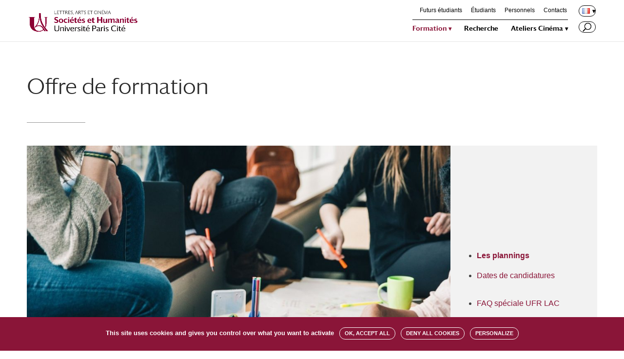

--- FILE ---
content_type: text/html; charset=UTF-8
request_url: https://u-paris.fr/lac/formation/
body_size: 15558
content:
<!DOCTYPE html>
<html lang="fr-FR">
<head>
	<meta charset="UTF-8" />
<meta http-equiv="X-UA-Compatible" content="IE=edge">
	<link rel="pingback" href="https://u-paris.fr/lac/xmlrpc.php" />

	<script type="text/javascript">
		document.documentElement.className = 'js';
	</script>

	<script>var et_site_url='https://u-paris.fr/lac';var et_post_id='149';function et_core_page_resource_fallback(a,b){"undefined"===typeof b&&(b=a.sheet.cssRules&&0===a.sheet.cssRules.length);b&&(a.onerror=null,a.onload=null,a.href?a.href=et_site_url+"/?et_core_page_resource="+a.id+et_post_id:a.src&&(a.src=et_site_url+"/?et_core_page_resource="+a.id+et_post_id))}
</script><title>Offre de formation | Lettres, arts et cinéma - UFR LAC</title>
<link rel="alternate" type="application/rss+xml" title="Lettres, arts et cinéma - UFR LAC &raquo; Flux" href="https://u-paris.fr/lac/feed/" />
<link rel="alternate" type="application/rss+xml" title="Lettres, arts et cinéma - UFR LAC &raquo; Flux des commentaires" href="https://u-paris.fr/lac/comments/feed/" />
		<script type="text/javascript">
			window._wpemojiSettings = {"baseUrl":"https:\/\/s.w.org\/images\/core\/emoji\/12.0.0-1\/72x72\/","ext":".png","svgUrl":"https:\/\/s.w.org\/images\/core\/emoji\/12.0.0-1\/svg\/","svgExt":".svg","source":{"concatemoji":"https:\/\/u-paris.fr\/lac\/wp-includes\/js\/wp-emoji-release.min.js?ver=5.2.23"}};
			!function(e,a,t){var n,r,o,i=a.createElement("canvas"),p=i.getContext&&i.getContext("2d");function s(e,t){var a=String.fromCharCode;p.clearRect(0,0,i.width,i.height),p.fillText(a.apply(this,e),0,0);e=i.toDataURL();return p.clearRect(0,0,i.width,i.height),p.fillText(a.apply(this,t),0,0),e===i.toDataURL()}function c(e){var t=a.createElement("script");t.src=e,t.defer=t.type="text/javascript",a.getElementsByTagName("head")[0].appendChild(t)}for(o=Array("flag","emoji"),t.supports={everything:!0,everythingExceptFlag:!0},r=0;r<o.length;r++)t.supports[o[r]]=function(e){if(!p||!p.fillText)return!1;switch(p.textBaseline="top",p.font="600 32px Arial",e){case"flag":return s([55356,56826,55356,56819],[55356,56826,8203,55356,56819])?!1:!s([55356,57332,56128,56423,56128,56418,56128,56421,56128,56430,56128,56423,56128,56447],[55356,57332,8203,56128,56423,8203,56128,56418,8203,56128,56421,8203,56128,56430,8203,56128,56423,8203,56128,56447]);case"emoji":return!s([55357,56424,55356,57342,8205,55358,56605,8205,55357,56424,55356,57340],[55357,56424,55356,57342,8203,55358,56605,8203,55357,56424,55356,57340])}return!1}(o[r]),t.supports.everything=t.supports.everything&&t.supports[o[r]],"flag"!==o[r]&&(t.supports.everythingExceptFlag=t.supports.everythingExceptFlag&&t.supports[o[r]]);t.supports.everythingExceptFlag=t.supports.everythingExceptFlag&&!t.supports.flag,t.DOMReady=!1,t.readyCallback=function(){t.DOMReady=!0},t.supports.everything||(n=function(){t.readyCallback()},a.addEventListener?(a.addEventListener("DOMContentLoaded",n,!1),e.addEventListener("load",n,!1)):(e.attachEvent("onload",n),a.attachEvent("onreadystatechange",function(){"complete"===a.readyState&&t.readyCallback()})),(n=t.source||{}).concatemoji?c(n.concatemoji):n.wpemoji&&n.twemoji&&(c(n.twemoji),c(n.wpemoji)))}(window,document,window._wpemojiSettings);
		</script>
		<meta content="LAC Divi Child v.1.0.0" name="generator"/><style type="text/css">
img.wp-smiley,
img.emoji {
	display: inline !important;
	border: none !important;
	box-shadow: none !important;
	height: 1em !important;
	width: 1em !important;
	margin: 0 .07em !important;
	vertical-align: -0.1em !important;
	background: none !important;
	padding: 0 !important;
}
</style>
	<link rel='stylesheet' id='ai1ec_style-css'  href='//u-paris.fr/lac/wp-content/plugins/all-in-one-event-calendar/cache/15519c7a_ai1ec_parsed_css.css?ver=2.5.44' type='text/css' media='all' />
<link rel='stylesheet' id='wp-block-library-css'  href='https://u-paris.fr/lac/wp-includes/css/dist/block-library/style.min.css?ver=5.2.23' type='text/css' media='all' />
<link rel='stylesheet' id='divi-style-css'  href='https://u-paris.fr/lac/wp-content/themes/Divi/style.css?ver=5.2.23' type='text/css' media='all' />
<link rel='stylesheet' id='lac-divi-child-style-css'  href='https://u-paris.fr/lac/wp-content/themes/lac-divi-child/style.css?ver=1.0.0' type='text/css' media='all' />
<link rel='stylesheet' id='font-darby-css'  href='https://u-paris.fr/lac/wp-content/themes/lac-divi-child/font/darby/1812-XWBAJH.css?ver=5.2.23' type='text/css' media='all' />
<link rel='stylesheet' id='smart-slider-3-styles-css'  href='https://u-paris.fr/lac/wp-content/plugins/nextend-smart-slider3-pro/includes/integrations/Divi/styles/style.min.css?ver=1.0.0' type='text/css' media='all' />
<link rel='stylesheet' id='dashicons-css'  href='https://u-paris.fr/lac/wp-includes/css/dashicons.min.css?ver=5.2.23' type='text/css' media='all' />
<!--n2css--><script type='text/javascript' src='https://u-paris.fr/lac/wp-includes/js/jquery/jquery.js?ver=1.12.4-wp'></script>
<script type='text/javascript' src='https://u-paris.fr/lac/wp-includes/js/jquery/jquery-migrate.min.js?ver=1.4.1'></script>
<link rel='https://api.w.org/' href='https://u-paris.fr/lac/wp-json/' />
<link rel="EditURI" type="application/rsd+xml" title="RSD" href="https://u-paris.fr/lac/xmlrpc.php?rsd" />
<link rel="wlwmanifest" type="application/wlwmanifest+xml" href="https://u-paris.fr/lac/wp-includes/wlwmanifest.xml" /> 
<meta name="generator" content="WordPress 5.2.23" />
<link rel="canonical" href="https://u-paris.fr/lac/formation/" />
<link rel='shortlink' href='https://u-paris.fr/lac/?p=149' />
<link rel="alternate" type="application/json+oembed" href="https://u-paris.fr/lac/wp-json/oembed/1.0/embed?url=https%3A%2F%2Fu-paris.fr%2Flac%2Fformation%2F" />
<link rel="alternate" type="text/xml+oembed" href="https://u-paris.fr/lac/wp-json/oembed/1.0/embed?url=https%3A%2F%2Fu-paris.fr%2Flac%2Fformation%2F&#038;format=xml" />
<link rel="alternate" href="https://u-paris.fr/lac/formation/" hreflang="fr" />
<link rel="alternate" href="https://u-paris.fr/lac/en/education/" hreflang="en" />
<meta name="viewport" content="width=device-width, initial-scale=1.0, maximum-scale=1.0, user-scalable=0" /><!--<link rel="stylesheet" type="text/css" href="font/darby/1812-XWBAJH.css">-->
<script type="text/javascript">
jQuery(function($){
	// cacher langue quand francais seul
 	if($('.menu-item-503').children('.sub-menu').length == 0) {
        $('.menu-item-503').css('visibility', 'hidden');
    }
});
</script>
<script>
jQuery(function($){
    var maxL = 267;  
    $('#page_type_blog article p').each(function (i, div) {
        
        var text = $(div).text();
        if(text.length > maxL) {
            
            var coupure = text.substr(0, maxL)
            var espace = coupure.lastIndexOf(" ")
			var extrait = coupure.substr(0, espace)

            $(div).html(extrait).append('...')
                
        }     
    });                
})
</script>
<script>
jQuery(function($){
	// partage
	$('.et-boc').prepend($('.sharedaddy'));
	$( 'li.share-print' ).after( "| <li class='partage'>PARTAGER</li><br>" );
	$( '.partage' ).click(function() {
		$('.share-facebook').toggleClass('visible');
		$('.share-twitter').toggleClass('visible');
		$('.share-linkedin').toggleClass('visible');
		$('.share-jetpack-whatsapp').toggleClass('visible');
	});
	
	// mots clés
	if(!$('.et_pb_post .et_post_meta_wrapper p.post-meta a').length){ $('.et_pb_post .et_post_meta_wrapper p.post-meta').css('display', 'none'); }
});
	
</script>
<script type="text/javascript" src="https://u-paris.fr/tarteaucitron/tarteaucitron.js"></script>

<script type="text/javascript">
        tarteaucitron.init({
    	  "privacyUrl": "", /* Privacy policy url */

    	  "hashtag": "#tarteaucitronlac", /* Open the panel with this hashtag */
    	  "cookieName": "tarteaucitronlac", /* Cookie name */
    
    	  "orientation": "bottom", /* Banner position (top - bottom) */
                           
    	  "showAlertSmall": false, /* Show the small banner on bottom right */
    	  "cookieslist": false, /* Show the cookie list */
                           
          "showIcon": false, /* Show cookie icon to manage cookies */
          "iconPosition": "BottomRight", /* BottomRight, BottomLeft, TopRight and TopLeft */

    	  "adblocker": false, /* Show a Warning if an adblocker is detected */
                           
          "DenyAllCta" : true, /* Show the deny all button */
          "AcceptAllCta" : true, /* Show the accept all button when highPrivacy on */
          "highPrivacy": true, /* HIGHLY RECOMMANDED Disable auto consent */
                           
    	  "handleBrowserDNTRequest": false, /* If Do Not Track == 1, disallow all */

    	  "removeCredit": true, /* Remove credit link */
    	  "moreInfoLink": true, /* Show more info link */

          "useExternalCss": false, /* If false, the tarteaucitron.css file will be loaded */
          "useExternalJs": false, /* If false, the tarteaucitron.js file will be loaded */

    	  //"cookieDomain": ".my-multisite-domaine.fr", /* Shared cookie for multisite */
          "readmoreLink": "", /* Change the default readmore link */
          "mandatory": true, /* Show a message about mandatory cookies */
        });
        </script>


<script type="text/javascript">
        tarteaucitron.user.matomoId = 79;
        tarteaucitron.user.matomoHost = '//livestat.u-paris.fr/';
        (tarteaucitron.job = tarteaucitron.job || []).push('matomohightrack');
        </script>

<!-- couleurs bulles filtres pods -->
<script>
function GetUrlParameter(sParam) {
    var sPageURL = window.location.search.substring(1);
    var sURLVariables = sPageURL.split('&');
    for (var i = 0; i < sURLVariables.length; i++) {
        var sParameterName = sURLVariables[i].split('=');
        if (sParameterName[0] == sParam) {
            return sParameterName[1];
        }
    }
}
var id_filtre = GetUrlParameter('fl');
jQuery(function($){
if(id_filtre) {
    var filtre = 'a.pod_filtre[href="?fl=' + id_filtre + '"]';
    $(filtre).addClass("selected");
}
});
</script>
<link rel="icon" href="https://u-paris.fr/lac/wp-content/uploads/sites/5/2020/02/Universite_Paris_Favicon.png" sizes="32x32" />
<link rel="icon" href="https://u-paris.fr/lac/wp-content/uploads/sites/5/2020/02/Universite_Paris_Favicon.png" sizes="192x192" />
<link rel="apple-touch-icon-precomposed" href="https://u-paris.fr/lac/wp-content/uploads/sites/5/2020/02/Universite_Paris_Favicon.png" />
<meta name="msapplication-TileImage" content="https://u-paris.fr/lac/wp-content/uploads/sites/5/2020/02/Universite_Paris_Favicon.png" />
<link rel="stylesheet" id="et-core-unified-cached-inline-styles" href="https://u-paris.fr/lac/wp-content/cache/et/1/5/149/et-core-unified-17658735161432.min.css" onerror="et_core_page_resource_fallback(this, true)" onload="et_core_page_resource_fallback(this)" /></head>
<body class="page-template-default page page-id-149 page-parent et_button_icon_visible et_pb_button_helper_class et_fixed_nav et_show_nav et_cover_background et_secondary_nav_enabled et_secondary_nav_only_menu et_pb_gutter osx et_pb_gutters2 et_primary_nav_dropdown_animation_fade et_secondary_nav_dropdown_animation_fade et_pb_footer_columns2 et_header_style_left et_pb_pagebuilder_layout et_right_sidebar et_divi_theme et-db et_minified_js et_minified_css">
	<div id="page-container">

					<div id="top-header">
			<div class="container clearfix">

			
				<div id="et-secondary-menu">
				<ul id="et-secondary-nav" class="menu"><li class="menu-item menu-item-type-post_type menu-item-object-page menu-item-162"><a href="https://u-paris.fr/lac/futurs-etudiants/">Futurs étudiants</a></li>
<li class="menu-item menu-item-type-post_type menu-item-object-page menu-item-161"><a href="https://u-paris.fr/lac/etudiants-lac/">Étudiants</a></li>
<li class="menu-item menu-item-type-post_type menu-item-object-page menu-item-160"><a href="https://u-paris.fr/lac/personnels/">Personnels</a></li>
<li class="menu-item menu-item-type-post_type menu-item-object-page menu-item-159"><a href="https://u-paris.fr/lac/contacts/">Contacts</a></li>
<li class="pll-parent-menu-item menu-item menu-item-type-custom menu-item-object-custom menu-item-has-children menu-item-22932"><a href="#pll_switcher"><img src="[data-uri]" title="Français" alt="Français" width="16" height="11" /></a>
<ul class="sub-menu">
	<li class="lang-item lang-item-70 lang-item-en menu-item menu-item-type-custom menu-item-object-custom menu-item-22932-en"><a href="https://u-paris.fr/lac/en/education/" hreflang="en-GB" lang="en-GB"><img src="[data-uri]" title="English" alt="English" width="16" height="11" /></a></li>
</ul>
</li>
</ul>				</div> <!-- #et-secondary-menu -->

			</div> <!-- .container -->
		</div> <!-- #top-header -->
		
	
			<header id="main-header" data-height-onload="60">
			<div class="container clearfix et_menu_container">
							<div class="logo_container">
					<span class="logo_helper"></span>
					<a href="https://u-paris.fr/lac/">
						<img src="https://u-paris.fr/lac/wp-content/uploads/sites/5/2022/03/UniversiteParisCite_Lettres-arts-et-cinema.jpg" alt="Lettres, arts et cinéma - UFR LAC" id="logo" data-height-percentage="54" />
					</a>
				</div>
							<div id="et-top-navigation" data-height="60" data-fixed-height="60">
											<nav id="top-menu-nav">
						<ul id="top-menu" class="nav"><li id="menu-item-25822" class="menu-item menu-item-type-custom menu-item-object-custom current-menu-ancestor current-menu-parent menu-item-has-children menu-item-25822"><a href="#">Formation</a>
<ul class="sub-menu">
	<li id="menu-item-158" class="menu-item menu-item-type-post_type menu-item-object-page current-menu-item page_item page-item-149 current_page_item menu-item-158"><a href="https://u-paris.fr/lac/formation/" aria-current="page">Offre de formation</a></li>
	<li id="menu-item-25823" class="menu-item menu-item-type-post_type menu-item-object-page menu-item-25823"><a href="https://u-paris.fr/lac/candidater-sinscrire-a-lufr-lac/">Candidature et inscription</a></li>
	<li id="menu-item-25824" class="menu-item menu-item-type-post_type menu-item-object-page menu-item-25824"><a href="https://u-paris.fr/lac/plannings-ufr-lac/">Plannings</a></li>
	<li id="menu-item-25825" class="menu-item menu-item-type-post_type menu-item-object-page menu-item-25825"><a href="https://u-paris.fr/lac/stages-ufr-lac/">Stages</a></li>
	<li id="menu-item-25826" class="menu-item menu-item-type-custom menu-item-object-custom menu-item-25826"><a href="https://u-paris.fr/lac/category/actualite-etudiante/">Infos étudiantes</a></li>
</ul>
</li>
<li id="menu-item-157" class="menu-item menu-item-type-post_type menu-item-object-page menu-item-157"><a href="https://u-paris.fr/lac/recherche/">Recherche</a></li>
<li id="menu-item-156" class="menu-item menu-item-type-post_type menu-item-object-page menu-item-has-children menu-item-156"><a href="https://u-paris.fr/lac/ateliers-cinema/">Ateliers Cinéma</a>
<ul class="sub-menu">
	<li id="menu-item-192" class="menu-item menu-item-type-post_type menu-item-object-page menu-item-192"><a href="https://u-paris.fr/lac/les-ateliers/">Les ateliers</a></li>
	<li id="menu-item-191" class="menu-item menu-item-type-post_type menu-item-object-page menu-item-191"><a href="https://u-paris.fr/lac/inscriptions-et-organisation/">Inscriptions et organisation</a></li>
	<li id="menu-item-190" class="menu-item menu-item-type-post_type menu-item-object-page menu-item-190"><a href="https://u-paris.fr/lac/les-films/">Les films</a></li>
	<li id="menu-item-189" class="menu-item menu-item-type-post_type menu-item-object-page menu-item-189"><a href="https://u-paris.fr/lac/les-intervenants/">Les intervenants</a></li>
	<li id="menu-item-188" class="menu-item menu-item-type-post_type menu-item-object-page menu-item-188"><a href="https://u-paris.fr/lac/lequipe-pedagogique/">L&rsquo;équipe pédagogique</a></li>
</ul>
</li>
</ul>						</nav>
					
					
					
										<div id="et_top_search">
						<span id="et_search_icon"></span>
					</div>
					
					<div id="et_mobile_nav_menu">
				<div class="mobile_nav closed">
					<span class="select_page">Sélectionner une page</span>
					<span class="mobile_menu_bar mobile_menu_bar_toggle"></span>
				</div>
			</div>				</div> <!-- #et-top-navigation -->
			</div> <!-- .container -->
			<div class="et_search_outer">
				<div class="container et_search_form_container">
					<form role="search" method="get" class="et-search-form" action="https://u-paris.fr/lac/">
					<input type="search" class="et-search-field" placeholder="Rechercher &hellip;" value="" name="s" title="Rechercher:" />					</form>
					<span class="et_close_search_field"></span>
				</div>
			</div>
		</header> <!-- #main-header -->
			<div id="et-main-area">
	
<div id="main-content">


			
				<article id="post-149" class="post-149 page type-page status-publish hentry">

				
					<div class="entry-content">
					<div id="et-boc" class="et-boc">
			
			<div class="et_builder_inner_content et_pb_gutters3">
				<div class="et_pb_section et_pb_section_0 et_section_regular">
				
				
				
				
					<div class="et_pb_row et_pb_row_0">
				<div class="et_pb_column et_pb_column_4_4 et_pb_column_0    et_pb_css_mix_blend_mode_passthrough et-last-child">
				
				
				<div class="et_pb_module et_pb_post_title et_pb_post_title_0 et_pb_bg_layout_light  et_pb_text_align_left"  >
				
				
				
				<div class="et_pb_title_container">
					<h1 class="entry-title">Offre de formation</h1>
				</div>
				
			</div>
			</div> <!-- .et_pb_column -->
				
				
			</div> <!-- .et_pb_row --><div id="image-page-type" class="et_pb_row et_pb_row_1">
				<div class="et_pb_column et_pb_column_3_4 et_pb_column_1    et_pb_css_mix_blend_mode_passthrough">
				
				
				<div id="image-page" class="et_pb_module et_pb_image et_pb_image_0 et_always_center_on_mobile">
				
				
				<span class="et_pb_image_wrap "><img src="https://u-paris.fr/lac/wp-content/uploads/sites/5/2020/01/formations-pop-1024x576.jpg" alt="" /></span>
			</div>
			</div> <!-- .et_pb_column --><div class="et_pb_column et_pb_column_1_4 et_pb_column_2    et_pb_css_mix_blend_mode_passthrough">
				
				
				<div class="et_pb_module et_pb_text et_pb_text_0 et_pb_bg_layout_light  et_pb_text_align_left">
				
				
				<div class="et_pb_text_inner">
					<ul>
<li><strong><a href="https://u-paris.fr/lac/plannings-ufr-lac/">Les plannings</a></strong></li>
<li><a href="https://u-paris.fr/lac/dates-de-candidatures-2021-22/">Dates de candidatures</a></li>
</ul>
<ul>
<li><a href="https://u-paris.fr/lac/faq-ufr-lac/">FAQ spéciale UFR LAC</a></li>
</ul>
<p>&nbsp;</p>
<ul>
<li><a href="https://u-paris.fr/lac/contacts-scolarite-ufr-lac/">Contacts Scolarité</a></li>
</ul>
				</div>
			</div> <!-- .et_pb_text -->
			</div> <!-- .et_pb_column -->
				
				
			</div> <!-- .et_pb_row --><div class="et_pb_row et_pb_row_2">
				<div class="et_pb_column et_pb_column_4_4 et_pb_column_3    et_pb_css_mix_blend_mode_passthrough et-last-child">
				
				
				<div id="legende" class="et_pb_module et_pb_text et_pb_text_1 et_pb_bg_layout_light  et_pb_text_align_left">
				
				
				<div class="et_pb_text_inner">
					<div class="page" title="Page 1">
<div class="layoutArea">
<div class="column">
<p>© Tous droits réservés</p>
</div>
</div>
</div>
				</div>
			</div> <!-- .et_pb_text --><div class="et_pb_module et_pb_text et_pb_text_2 et_pb_bg_layout_light  et_pb_text_align_left">
				
				
				<div class="et_pb_text_inner">
					<p>Étudier à l’UFR Lettres Arts et Cinéma « LAC », c’est pouvoir choisir entre de multiples parcours de formation, préparant efficacement à la réussite tant professionnelle qu’universitaire.</p>
				</div>
			</div> <!-- .et_pb_text -->
			</div> <!-- .et_pb_column -->
				
				
			</div> <!-- .et_pb_row --><div class="et_pb_row et_pb_row_3">
				<div class="et_pb_column et_pb_column_3_4 et_pb_column_4    et_pb_css_mix_blend_mode_passthrough">
				
				
				<div class="et_pb_module et_pb_toggle et_pb_toggle_0 et_pb_toggle_item  et_pb_toggle_close">
				
				
				<h5 class="et_pb_toggle_title">Licence Cinéma</h5>
				<div class="et_pb_toggle_content clearfix">
					<h3 class="niveau3"><a href="https://odf.u-paris.fr/fr/offre-de-formation/licence-XA/arts-lettres-langues-ALL/arts-du-spectacle-K2VOB63S.html">Licence Arts du spectacle (Cinéma)</a></h3>
<p><a href="https://odf.u-paris.fr/fr/offre-de-formation/licence-XA/arts-lettres-langues-ALL/arts-du-spectacle-K2VOB63S/licence-arts-du-spectacle-parcours-cinema-IGXS1QI7.html">Parcours Cinéma</a></p>
				</div> <!-- .et_pb_toggle_content -->
			</div> <!-- .et_pb_toggle --><div class="et_pb_module et_pb_toggle et_pb_toggle_1 et_pb_toggle_item  et_pb_toggle_close">
				
				
				<h5 class="et_pb_toggle_title">Licence Lettres</h5>
				<div class="et_pb_toggle_content clearfix">
					<h3 class="niveau3"><a href="https://odf.u-paris.fr/fr/offre-de-formation/licence-XA/arts-lettres-langues-ALL/lettres-K2VO0PB1.html">Licence Lettres</a></h3>
<p><a href="https://odf.u-paris.fr/fr/offre-de-formation/licence-XA/arts-lettres-langues-ALL/lettres-K2VO0PB1/licence-lettres-parcours-lettres-et-humanites-JRHSG8MU.html">&#8212; Parcours Lettres et Humanités</a></p>
<p><a href="https://odf.u-paris.fr/fr/offre-de-formation/licence-XA/arts-lettres-langues-ALL/lettres-K2VO0PB1/licence-lettres-parcours-lettres-et-arts-JRHSI8B2.html">&#8212; Parcours Lettres et Arts </a></p>
<p><a href="https://u-paris.fr/lac/licence-lettres-edition-et-metiers-de-l-ecrit/">&#8212; Parcours Lettres, Édition et Métiers de l’écrit</a> &#8211; <em> (Ouverture en 2025-2026)</em></p>
<p><a href="https://odf.u-paris.fr/fr/offre-de-formation/licence-bidisciplinaire-LB/arts-lettres-langues-ALL/licence-bidisciplinaire-lettres-histoire-JRHSE91G.html">&#8212; Licence bidisciplinaire Lettres/Histoire</a></p>
				</div> <!-- .et_pb_toggle_content -->
			</div> <!-- .et_pb_toggle --><div class="et_pb_module et_pb_toggle et_pb_toggle_2 et_pb_toggle_item  et_pb_toggle_close">
				
				
				<h5 class="et_pb_toggle_title">Master Cinéma</h5>
				<div class="et_pb_toggle_content clearfix">
					<h3><a href="https://odf.u-paris.fr/fr/offre-de-formation/master-XB/arts-lettres-langues-ALL/cinema-et-audiovisuel-K2VO7AVS.html">Master Cinéma et Audiovisuel</a></h3>
<p><a href="https://odf.u-paris.fr/fr/offre-de-formation/master-lmd-XB/arts-lettres-langues-ALL/cinema-et-audiovisuel-K2VO7AVS/master-cinema-et-audiovisuel-parcours-etudes-cinematographiques-JRQIZ90T.html">&#8212; Parcours Etudes cinématographiques :</a></p>
<ul>
<li>Itinéraire <a href="https://u-paris.fr/lac/itineraire-general-m1-et-m2/">« général »</a></li>
<li>Itinéraire <a href="https://u-paris.fr/lac/atelier-master-itineraire-scenario/">« scénario » </a><em>&#8211; (Ouverture en 2025-2026)</em></li>
<li>Itinéraire «<a class="simple" href="https://u-paris.fr/lac/itineraire-archi-vives/" target="_blank" rel="noopener noreferrer"> Archi vives</a> »</li>
</ul>
<p><a href="https://odf.u-paris.fr/fr/offre-de-formation/master-XB/arts-lettres-langues-ALL/cinema-et-audiovisuel-K2VO7AVS/master-cinema-et-audiovisuel-parcours-le-documentaire-ecritures-du-monde-contemporain-demc-JRQJ62N2.html">&#8212; Parcours Le documentaire (M2) : Ecritures du Monde Contemporain (DEMC)</a><br /><a href="http://www.masterdemc.fr/">Site web de la formation</a><br /><a href="https://u-paris.fr/lac/une-nouvelle-option-production-documentaire-en-alternance/">&gt; Une nouvelle option « <strong>production documentaire en alternance</strong> »</a> <em>(Ouverture en 2025-2026)</em></p>
<p><a href="https://odf.u-paris.fr/fr/offre-de-formation/master-lmd-XB/arts-lettres-langues-ALL/cinema-et-audiovisuel-K2VO7AVS/master-cinema-et-audiovisuel-parcours-audiovisuel-journalisme-et-communication-scientifiques-JRQIRRWS.html">&#8212; Parcours Audiovisuel, journalisme et communication scientifiques (M2 en alternance)</a><br /><a href="https://sciences-medias.fr/blogs/master/">Site web de la formation</a></p>
<p>&#8212; Double Master <a href="https://u-paris.fr/lac/master-cinema-et-audiovisuel-parcours-film-studies-cinema-anglais/">Cinéma / Anglais « Film studies »</a></p>
				</div> <!-- .et_pb_toggle_content -->
			</div> <!-- .et_pb_toggle --><div class="et_pb_module et_pb_toggle et_pb_toggle_3 et_pb_toggle_item  et_pb_toggle_close">
				
				
				<h5 class="et_pb_toggle_title">Master Lettres</h5>
				<div class="et_pb_toggle_content clearfix">
					<h3><a href="https://odf.u-paris.fr/fr/offre-de-formation/master-XB/arts-lettres-langues-ALL/lettres-et-humanites-K2VO886P.html">Master Lettres et Humanités</a></h3>
<p><a href="https://odf.u-paris.fr/fr/offre-de-formation/master-XB/arts-lettres-langues-ALL/lettres-et-humanites-K2VO886P/master-lettres-et-humanites-parcours-litterature-histoire-et-societe-JRRZ30UR.html">&#8212; Parcours Littérature, Histoire et Société</a></p>
<p><a href="https://odf.u-paris.fr/fr/offre-de-formation/master-XB/arts-lettres-langues-ALL/lettres-et-humanites-K2VO886P/master-lettres-et-humanites-parcours-lettres-et-arts-M4CM0S4W.html">&#8212; Parcours Lettres et arts</a> <em>&#8211; (Ouverture en 2025-2026)</em></p>
<p><a href="https://odf.u-paris.fr/fr/offre-de-formation/master-XB/arts-lettres-langues-ALL/lettres-et-humanites-K2VO886P/master-lettres-et-humanites-parcours-litteratures-comparees-JRRYSLGZ.html">&#8212; Parcours Littératures comparées</a></p>
<p><a href="https://u-paris.fr/lac/formation/master-professionnels-de-lecrit/">&#8212; Parcours Professions de l&rsquo;écrit (en Alternance)</a></p>
				</div> <!-- .et_pb_toggle_content -->
			</div> <!-- .et_pb_toggle --><div class="et_pb_module et_pb_toggle et_pb_toggle_4 et_pb_toggle_item  et_pb_toggle_close">
				
				
				<h5 class="et_pb_toggle_title">Master MEEF</h5>
				<div class="et_pb_toggle_content clearfix">
					<h3>Master Métiers enseignement, éducation et formation (MEEF 2nd degré)</h3>
<p><a href="https://u-paris.fr/lac/quest-ce-que-le-master-meef-second-degre-parcours-lettres-modernes/">MEEF Parcours Lettres Modernes</a></p>
				</div> <!-- .et_pb_toggle_content -->
			</div> <!-- .et_pb_toggle --><div class="et_pb_module et_pb_toggle et_pb_toggle_5 et_pb_toggle_item  et_pb_toggle_close">
				
				
				<h5 class="et_pb_toggle_title">Agreg</h5>
				<div class="et_pb_toggle_content clearfix">
					<h3>Préparation agrégation</h3>
<p><a href="https://odf.u-paris.fr/fr/offre-de-formation/preparation-agregation-EZ/arts-lettres-langues-ALL/preparation-a-l-agregation-de-lettres-modernes-AGLAGRG_114.html?search-keywords=agreg"><span class="content-title summary">Préparation à l&rsquo;agrégation de lettres modernes</span></a></p>
				</div> <!-- .et_pb_toggle_content -->
			</div> <!-- .et_pb_toggle --><div class="et_pb_module et_pb_toggle et_pb_toggle_6 et_pb_toggle_item  et_pb_toggle_close">
				
				
				<h5 class="et_pb_toggle_title">Doctorat</h5>
				<div class="et_pb_toggle_content clearfix">
					<h3>Doctorat</h3>
<p class="niveau2"><a href="https://ed131.u-paris.fr/">Ecole Doctorale 131</a></p>
				</div> <!-- .et_pb_toggle_content -->
			</div> <!-- .et_pb_toggle -->
			</div> <!-- .et_pb_column --><div class="et_pb_column et_pb_column_1_4 et_pb_column_5    et_pb_css_mix_blend_mode_passthrough">
				
				
				<div class="et_pb_button_module_wrapper et_pb_button_0_wrapper et_pb_button_alignment_left et_pb_module ">
				<a class="et_pb_button et_pb_custom_button_icon et_pb_button_0 et_pb_bg_layout_dark" href="https://cloud.u-paris.fr/s/3WHoiGLM728zrRW" data-icon="&#x35;">Brochure Licence Cinéma</a>
			</div><div class="et_pb_button_module_wrapper et_pb_button_1_wrapper et_pb_button_alignment_left et_pb_module ">
				<a class="et_pb_button et_pb_custom_button_icon et_pb_button_1 et_pb_bg_layout_dark" href="https://cloud.u-paris.fr/s/RiDATLA4bmjdQAM" data-icon="&#x35;">Brochures Licence Lettres</a>
			</div><div class="et_pb_button_module_wrapper et_pb_button_2_wrapper et_pb_button_alignment_left et_pb_module ">
				<a class="et_pb_button et_pb_custom_button_icon et_pb_button_2 et_pb_bg_layout_dark" href="https://cloud.u-paris.fr/s/zqBJpYiJAZrcnAt" data-icon="&#x35;">Brochures Master Cinéma</a>
			</div><div class="et_pb_button_module_wrapper et_pb_button_3_wrapper et_pb_button_alignment_left et_pb_module ">
				<a class="et_pb_button et_pb_custom_button_icon et_pb_button_3 et_pb_bg_layout_dark" href="https://cloud.u-paris.fr/s/P2FD6qGZcjqZXF9" data-icon="&#x35;">Brochures Master Lettres</a>
			</div><div class="et_pb_button_module_wrapper et_pb_button_4_wrapper et_pb_button_alignment_left et_pb_module ">
				<a class="et_pb_button et_pb_custom_button_icon et_pb_button_4 et_pb_bg_layout_dark" href="https://cloud.u-paris.fr/s/wYB6cJWTzw9Fbye" data-icon="&#x35;">Brochure Argeg</a>
			</div><div class="et_pb_button_module_wrapper et_pb_button_5_wrapper et_pb_button_alignment_left et_pb_module ">
				<a class="et_pb_button et_pb_custom_button_icon et_pb_button_5 et_pb_bg_layout_dark" href="https://cloud.u-paris.fr/s/P2FD6qGZcjqZXF9" data-icon="&#x35;">Brochures MEEF</a>
			</div>
			</div> <!-- .et_pb_column -->
				
				
			</div> <!-- .et_pb_row -->
				
				
			</div> <!-- .et_pb_section --><div class="et_pb_section et_pb_section_1 et_section_regular">
				
				
				
				
					<div class="et_pb_row et_pb_row_4">
				<div class="et_pb_column et_pb_column_4_4 et_pb_column_6    et_pb_css_mix_blend_mode_passthrough et-last-child">
				
				
				<div class="et_pb_module et_pb_text et_pb_text_3 et_pb_bg_layout_light  et_pb_text_align_left">
				
				
				<div class="et_pb_text_inner">
					<h2><span class="st">À</span> lire aussi</h2>
				</div>
			</div> <!-- .et_pb_text --><div id="page_type_blog" class="et_pb_with_border et_pb_module et_pb_blog_0 et_pb_posts et_pb_bg_layout_light ">
				
				
				<div class="et_pb_ajax_pagination_container">
					
			<article id="post-22527" class="et_pb_post clearfix post-22527 post type-post status-publish format-standard has-post-thumbnail hentry category-actualite-formations category-actualite-etudiante category-offre-de-formation tag-bandeau-actualite">

										<a href="https://u-paris.fr/lac/candidater-ufr-lac/" class="entry-featured-image-url">
								<img src="https://u-paris.fr/lac/wp-content/uploads/sites/5/2022/04/Calendar-1080x675.jpg" alt='Candidater à l&rsquo; UFR LAC' width='1080' height='675' />															</a>
					
												<h4 class="entry-title"><a href="https://u-paris.fr/lac/candidater-ufr-lac/">Candidater à l&rsquo; UFR LAC</a></h4>
				
				<p class="post-meta">    <a href="https://u-paris.fr/lac/category/actualite-formations/" rel="category tag">Actualité des formations</a>, <a href="https://u-paris.fr/lac/category/actualite-etudiante/" rel="category tag">Actualité étudiante</a>, <a href="https://u-paris.fr/lac/category/offre-de-formation/" rel="category tag">Offre de formation</a>  </p><div class="post-content"><p>Retrouvez ici toutes les informations concernant les candidatures à l’UFR LAC.</p>
</div>			
			</article> <!-- .et_pb_post -->
	
			<article id="post-26448" class="et_pb_post clearfix post-26448 post type-post status-publish format-standard has-post-thumbnail hentry category-actualite-formations category-actualite-etudiante category-offre-de-formation">

										<a href="https://u-paris.fr/lac/la-reorientation-semestrielle-cest-maintenant/" class="entry-featured-image-url">
								<img src="https://u-paris.fr/lac/wp-content/uploads/sites/5/2025/10/2021_VISUEL_REORIENTATION_SEMESTRIELLE-1080x675.jpg" alt='La réorientation semestrielle, c’est maintenant !' width='1080' height='675' />															</a>
					
												<h4 class="entry-title"><a href="https://u-paris.fr/lac/la-reorientation-semestrielle-cest-maintenant/">La réorientation semestrielle, c’est maintenant !</a></h4>
				
				<p class="post-meta">    <a href="https://u-paris.fr/lac/category/actualite-formations/" rel="category tag">Actualité des formations</a>, <a href="https://u-paris.fr/lac/category/actualite-etudiante/" rel="category tag">Actualité étudiante</a>, <a href="https://u-paris.fr/lac/category/offre-de-formation/" rel="category tag">Offre de formation</a>  </p><div class="post-content"><p>Vous ne vous sentez pas à votre place dans votre formation ?Vous souhaitez vous réorienter vers un autre domaine ?Ne tardez pas jusqu’à la fin de l’année universitaire !Retrouvez ici toutes les dates et les procédures de candidature de l’UFR LAC. Le Pôle de...</p>
</div>			
			</article> <!-- .et_pb_post -->
	
			<article id="post-25870" class="et_pb_post clearfix post-25870 post type-post status-publish format-standard has-post-thumbnail hentry category-actu-de-une-lac category-actualite-formations category-actualite-ufr-lac category-offre-de-formation">

										<a href="https://u-paris.fr/lac/une-nouvelle-option-production-documentaire-en-alternance/" class="entry-featured-image-url">
								<img src="https://u-paris.fr/lac/wp-content/uploads/sites/5/2024/02/Appels_a-1080x675.jpg" alt='Une nouvelle option « production documentaire en alternance »' width='1080' height='675' />															</a>
					
												<h4 class="entry-title"><a href="https://u-paris.fr/lac/une-nouvelle-option-production-documentaire-en-alternance/">Une nouvelle option « production documentaire en alternance »</a></h4>
				
				<p class="post-meta">    <a href="https://u-paris.fr/lac/category/actualite-ufr-lac/actu-de-une-lac/" rel="category tag">actu de Une LAC</a>, <a href="https://u-paris.fr/lac/category/actualite-formations/" rel="category tag">Actualité des formations</a>, <a href="https://u-paris.fr/lac/category/actualite-ufr-lac/" rel="category tag">Actualité UFR LAC</a>, <a href="https://u-paris.fr/lac/category/offre-de-formation/" rel="category tag">Offre de formation</a>  </p><div class="post-content"><p>Une nouvelle option  « production documentaire en alternance »  dans le cadre du master 2 DEMC  à la rentrée 2025.Il s’agira d’un parcours d’une année en alternance (deux jours à l’université / trois jours en entreprise et deux périodes d’immersion en festival). Nous...</p>
</div>			
			</article> <!-- .et_pb_post -->
	
			<article id="post-25812" class="et_pb_post clearfix post-25812 post type-post status-publish format-standard has-post-thumbnail hentry category-actualite-formations category-actualite-etudiante category-actualite-ufr-lac category-offre-de-formation">

										<a href="https://u-paris.fr/lac/jpo/" class="entry-featured-image-url">
								<img src="https://u-paris.fr/lac/wp-content/uploads/sites/5/2025/01/JPO-2025-1080x675.png" alt='Journées Portes Ouvertes de l&rsquo;Université' width='1080' height='675' />															</a>
					
												<h4 class="entry-title"><a href="https://u-paris.fr/lac/jpo/">Journées Portes Ouvertes de l&rsquo;Université</a></h4>
				
				<p class="post-meta">    <a href="https://u-paris.fr/lac/category/actualite-formations/" rel="category tag">Actualité des formations</a>, <a href="https://u-paris.fr/lac/category/actualite-etudiante/" rel="category tag">Actualité étudiante</a>, <a href="https://u-paris.fr/lac/category/actualite-ufr-lac/" rel="category tag">Actualité UFR LAC</a>, <a href="https://u-paris.fr/lac/category/offre-de-formation/" rel="category tag">Offre de formation</a>  </p><div class="post-content"><p>Lycéennes, lycéens, futures étudiantes, futurs étudiants, étudiantes et étudiants, vous avez rendez-vous avec votre avenir ! Pour découvrir l’ensemble de nos formations post-bac à bac + 5, participez à nos Journées Portes Ouvertes du 8 février et du 15 mars2025  !...</p>
</div>			
			</article> <!-- .et_pb_post -->
	
				</div>
				</div> <!-- .et_pb_posts --> 
			</div> <!-- .et_pb_column -->
				
				
			</div> <!-- .et_pb_row -->
				
				
			</div> <!-- .et_pb_section -->			</div>
			
		</div>					</div> <!-- .entry-content -->

				
				</article> <!-- .et_pb_post -->

			

</div> <!-- #main-content -->


			<footer id="main-footer">
				
<div class="container">
    <div id="footer-widgets" class="clearfix">
		<div class="footer-widget"><div id="custom_html-3" class="widget_text fwidget et_pb_widget widget_custom_html"><div class="textwidget custom-html-widget"><div id="footer_top">
			<div id="footer_button">
					
			</div>
			<div id="footer_social_icons">
					<ul class="et-social-icons">
							<li class="et-social-icon et-social-youtube"><a class="icon" href="https://www.youtube.com/c/UniversitédeParis" target="_blank" rel="noopener noreferrer"><span>Youtube</span></a></li>
							<li 
 class="et-social-icon et-social-bluesky"><a class="icon" 
href="https://bsky.app/profile/upcite.bsky.social" 
 target="_blank"><span> Bluesky
</span></a></li> 	
							<li class="et-social-icon et-social-facebook"><a class="icon" href="https://www.facebook.com/univpariscite/" target="_blank" rel="noopener noreferrer"><span>Facebook</span></a></li>
							<li class="et-social-icon et-social-instagram"><a class="icon" href="https://www.instagram.com/univ_paris_cite/" target="_blank" rel="noopener noreferrer"><span>Instagram</span></a></li>
							<li class="et-social-icon et-social-linkedin"><a class="icon" href="https://lu.linkedin.com/school/université-paris-cité/" target="_blank" rel="noopener noreferrer"><span>Linkedin</span></a></li>
					</ul>
			</div>
</div></div></div> <!-- end .fwidget --><div id="custom_html-4" class="widget_text fwidget et_pb_widget widget_custom_html"><div class="textwidget custom-html-widget"><div id="footer_bottom">
			<div id="footer_contact">
					<a href="https://u-paris.fr/lac/politique-de-confidentialite/">Mentions légales</a>| <a href="https://u-paris.fr/donnees-personnelles/">Données personnelles</a> | <a href="#" id="tarteaucitronManager">Gestion des cookies</a><br />
<a href="https://u-paris.fr/declaration-daccessibilite/">Accessibilité : non conforme</a>
			</div>
			<div id="footer_logo">
				<div id="UP"><a href="https://u-paris.fr/"><img alt="Université Paris Cité" src="https://u-paris.fr/wp-content/uploads/2025/01/universite-paris-cite-5-ans.png" width="140"></a></div>
					<div id="FUP"><a href="https://fondation-uparis.org/"><img  alt="fondation UP" src="https://u-paris.fr/wp-content/uploads/2021/03/Logotype_FUP_-300x69.jpg" width="160"></a></div>
					<div id="cicleU"><a href="https://www.circle-u.eu/"><img alt="circle U" src="https://u-paris.fr/wp-content/uploads/2021/03/CircleU-300x90.jpg" width="140"></a></div>
			</div>
</div></div></div> <!-- end .fwidget --></div> <!-- end .footer-widget --><div class="footer-widget"></div> <!-- end .footer-widget -->    </div> <!-- #footer-widgets -->
</div>    <!-- .container -->

		
				<div id="footer-bottom">
					<div class="container clearfix">
									</div>	<!-- .container -->
				</div>
			</footer> <!-- #main-footer -->
		</div> <!-- #et-main-area -->


	</div> <!-- #page-container -->

		<script type="text/javascript">
			</script>
	        <script type="text/javascript">
            window.SmartSlider3IframeUrl = "https:\/\/u-paris.fr\/lac\/?n2prerender=1&n2app=smartslider&n2controller=slider&n2action=iframe&h=bf1408bdacd074bff61e50c917de364318cc00b0";

            "function"!=typeof window.n2SSIframeLoader&&(void 0===window.jQuery&&void 0!==window.parent&&(window.jQuery=window.parent.jQuery),function(l){var i=[],t=window.addEventListener?"addEventListener":"attachEvent";function e(t,e){this.i=e,this.frame=t,this.$frame=l(t)}window[t]("attachEvent"===t?"onmessage":"message",function(t){for(var e=0;e<i.length;e++)i[e]&&i[e].match(t.source)&&i[e].message(t[t.message?"message":"data"])}),e.prototype.match=function(t){return t===(this.frame.contentWindow||this.frame.contentDocument)&&(this.frameContent=this.frame.contentWindow||this.frame.contentDocument,!0)},e.prototype.message=function(t){switch(t.key){case"setLocation":"function"==typeof window.zajax_goto?window.zajax_goto(t.location):window.location=t.location;break;case"ready":var e=this.getClientHeight();this.frameContent.postMessage({key:"ackReady",clientHeight:e},"*");break;case"resize":if(t.fullPage?this.fullpage!==t.fullPage&&(this.fullpage=t.fullPage,this.verticalOffsetSelectors=l(t.verticalOffsetSelectors),this.resizeFullPage(),l(window).on("resize.n2-ss-iframe-"+this.i,l.proxy(this.resizeFullPage,this)),l(window).on("orientationchange.n2-ss-iframe-"+this.i,l.proxy(this.resizeFullPage,this))):this.fullpage=0,this.$frame.css({height:t.height}),t.forceFull&&this.forcefull!==t.forceFull)this.forcefull=t.forceFull,l("body").css("overflow-x","hidden"),this.resizeFullWidth(),l(window).on("resize.n2-ss-iframe-"+this.i,l.proxy(this.resizeFullWidth,this))}},e.prototype.exists=function(){return!!l.contains(document.body,this.frame)||(i[this.i]=!1,l(window).off(".n2-ss-iframe-"+this.i),!1)},e.prototype.resizeFullWidth=function(t){if(this.exists()){var e=0,i=0,n=l(".editor-writing-flow,.fl-responsive-preview .fl-builder-content");n.length&&(e=n.width(),i=n.offset().left);var o,s=0<e?e:document.body.clientWidth||document.documentElement.clientWidth,a=this.$frame.parent(),r=a[0].getBoundingClientRect(),h="rtl"===l("html").attr("dir");o=h?s-(r.left+a.outerWidth()):r.left,this.$frame.css(h?"marginRight":"marginLeft",-o-parseInt(a.css("paddingLeft"))-parseInt(a.css("borderLeftWidth"))+i).css("maxWidth","none").width(s)}},e.prototype.resizeFullPage=function(t){if(this.exists()){for(var e=this.getClientHeight(t),i=0;i<this.verticalOffsetSelectors.length;i++)e-=this.verticalOffsetSelectors.eq(i).outerHeight();this.frameContent.postMessage({key:"update",clientHeight:e},"*"),this.$frame.height(e)}},e.prototype.getClientHeight=function(t){var e=window.document,i=0;try{window.parent&&window.parent!==window&&(e=window.parent.document)}catch(t){}if(window.matchMedia&&/Android|iPhone|iPad|iPod|BlackBerry/i.test(navigator.userAgent||navigator.vendor||window.opera)){var n,o=!1,s=this.lastOrientation;t&&"orientationchange"===t.type&&(o=!0),n=/iPad|iPhone|iPod/.test(navigator.platform)?e.documentElement.clientHeight:window.innerHeight,window.matchMedia("(orientation: landscape)").matches?(i=Math.min(screen.width,n),90!==s&&(o=!0,this.lastOrientation=90)):(i=Math.min(screen.height,n),0!==s&&(o=!0,this.lastOrientation=0)),!o&&Math.abs(i-this.lastClientHeight)<100?i=this.lastClientHeight:this.lastClientHeight=i}else i=e.documentElement.clientHeight||e.body.clientHeight;return i},window.n2SSIframeLoader=function(t){i.push(new e(t,i.length))}}(window.jQuery));        </script>
                <script type="text/javascript">
            window.SmartSlider3IframeUrl = "https:\/\/u-paris.fr\/lac\/?n2prerender=1&n2app=smartslider&n2controller=slider&n2action=iframe&h=bf1408bdacd074bff61e50c917de364318cc00b0";

            "function"!=typeof window.n2SSIframeLoader&&(void 0===window.jQuery&&void 0!==window.parent&&(window.jQuery=window.parent.jQuery),function(l){var i=[],t=window.addEventListener?"addEventListener":"attachEvent";function e(t,e){this.i=e,this.frame=t,this.$frame=l(t)}window[t]("attachEvent"===t?"onmessage":"message",function(t){for(var e=0;e<i.length;e++)i[e]&&i[e].match(t.source)&&i[e].message(t[t.message?"message":"data"])}),e.prototype.match=function(t){return t===(this.frame.contentWindow||this.frame.contentDocument)&&(this.frameContent=this.frame.contentWindow||this.frame.contentDocument,!0)},e.prototype.message=function(t){switch(t.key){case"setLocation":"function"==typeof window.zajax_goto?window.zajax_goto(t.location):window.location=t.location;break;case"ready":var e=this.getClientHeight();this.frameContent.postMessage({key:"ackReady",clientHeight:e},"*");break;case"resize":if(t.fullPage?this.fullpage!==t.fullPage&&(this.fullpage=t.fullPage,this.verticalOffsetSelectors=l(t.verticalOffsetSelectors),this.resizeFullPage(),l(window).on("resize.n2-ss-iframe-"+this.i,l.proxy(this.resizeFullPage,this)),l(window).on("orientationchange.n2-ss-iframe-"+this.i,l.proxy(this.resizeFullPage,this))):this.fullpage=0,this.$frame.css({height:t.height}),t.forceFull&&this.forcefull!==t.forceFull)this.forcefull=t.forceFull,l("body").css("overflow-x","hidden"),this.resizeFullWidth(),l(window).on("resize.n2-ss-iframe-"+this.i,l.proxy(this.resizeFullWidth,this))}},e.prototype.exists=function(){return!!l.contains(document.body,this.frame)||(i[this.i]=!1,l(window).off(".n2-ss-iframe-"+this.i),!1)},e.prototype.resizeFullWidth=function(t){if(this.exists()){var e=0,i=0,n=l(".editor-writing-flow,.fl-responsive-preview .fl-builder-content");n.length&&(e=n.width(),i=n.offset().left);var o,s=0<e?e:document.body.clientWidth||document.documentElement.clientWidth,a=this.$frame.parent(),r=a[0].getBoundingClientRect(),h="rtl"===l("html").attr("dir");o=h?s-(r.left+a.outerWidth()):r.left,this.$frame.css(h?"marginRight":"marginLeft",-o-parseInt(a.css("paddingLeft"))-parseInt(a.css("borderLeftWidth"))+i).css("maxWidth","none").width(s)}},e.prototype.resizeFullPage=function(t){if(this.exists()){for(var e=this.getClientHeight(t),i=0;i<this.verticalOffsetSelectors.length;i++)e-=this.verticalOffsetSelectors.eq(i).outerHeight();this.frameContent.postMessage({key:"update",clientHeight:e},"*"),this.$frame.height(e)}},e.prototype.getClientHeight=function(t){var e=window.document,i=0;try{window.parent&&window.parent!==window&&(e=window.parent.document)}catch(t){}if(window.matchMedia&&/Android|iPhone|iPad|iPod|BlackBerry/i.test(navigator.userAgent||navigator.vendor||window.opera)){var n,o=!1,s=this.lastOrientation;t&&"orientationchange"===t.type&&(o=!0),n=/iPad|iPhone|iPod/.test(navigator.platform)?e.documentElement.clientHeight:window.innerHeight,window.matchMedia("(orientation: landscape)").matches?(i=Math.min(screen.width,n),90!==s&&(o=!0,this.lastOrientation=90)):(i=Math.min(screen.height,n),0!==s&&(o=!0,this.lastOrientation=0)),!o&&Math.abs(i-this.lastClientHeight)<100?i=this.lastClientHeight:this.lastClientHeight=i}else i=e.documentElement.clientHeight||e.body.clientHeight;return i},window.n2SSIframeLoader=function(t){i.push(new e(t,i.length))}}(window.jQuery));        </script>
        <style type="text/css">
#main-header .et_mobile_menu .menu-item-has-children > a { background-color: transparent; position: relative; }
#main-header .et_mobile_menu .menu-item-has-children > a:after { font-family: 'ETmodules'; text-align: center; speak: none; font-weight: normal; font-variant: normal; text-transform: none; -webkit-font-smoothing: antialiased; position: absolute; }
#main-header .et_mobile_menu .menu-item-has-children > a:after { font-size: 16px; content: '\4c'; top: 13px; right: 10px; }
#main-header .et_mobile_menu .menu-item-has-children.visible > a:after { content: '\4d'; }
#main-header .et_mobile_menu ul.sub-menu { display: none !important; visibility: hidden !important;  transition: all 1.5s ease-in-out;}
#main-header .et_mobile_menu .visible > ul.sub-menu { display: block !important; visibility: visible !important; }
</style>
<script type="text/javascript">
(function($) {

	function setup_collapsible_submenus() {
		var $menu = $('#mobile_menu'),
			top_level_link = '#mobile_menu .menu-item-has-children > a';       
		$menu.find('a').each(function() {
			$(this).off('click');
			if ( $(this).is(top_level_link) ) {
				$(this).attr('href', '#');
			}           
			if ( ! $(this).siblings('.sub-menu').length ) {
				$(this).on('click', function(event) {
					$(this).parents('.mobile_nav').trigger('click');
				});
			} else {
				$(this).on('click', function(event) {
					event.preventDefault();
					$(this).parent().toggleClass('visible');
				});
			}
		});
	}
	$(window).load(function() {
		setTimeout(function() {
			setup_collapsible_submenus();
		}, 700);
	});
})(jQuery);

jQuery(function($){
    $('.et_search_outer .et-search-field').attr('placeholder', 'Rechercher ...').css('opacity','1');
	// fiche personne
	$(document).ready(function () {
	$('.jv_team_info').each(function () {
		if ($(this).children("h4").text() === "Designation:") {
		  $(this).addClass('Designation');
		}
		if ($(this).children("h4").text() === "Phone:") {
		  $(this).addClass('Phone');
		}
		if ($(this).children("h4").text() === "Email:") {
		  $(this).addClass('Email');
		}
		});
	});
});
</script>

<style>
.et_search_outer .et-search-field { opacity: 0; }
</style><!-- Matomo -->
<script type="text/javascript">
  var _paq = _paq || [];
  /* tracker methods like "setCustomDimension" should be called before "trackPageView" */
  _paq.push(['trackPageView']);
  _paq.push(['enableLinkTracking']);
  (function() {
    var u="//livestat.u-paris.fr/";
    _paq.push(['setTrackerUrl', u+'matomo.php']);
    _paq.push(['setSiteId', '79']);
    var d=document, g=d.createElement('script'), s=d.getElementsByTagName('script')[0];
    g.type='text/javascript'; g.async=true; g.defer=true; g.src=u+'matomo.js'; s.parentNode.insertBefore(g,s);
  })();
</script>
<!-- End Matomo Code -->

<link rel='stylesheet' id='mediaelement-css'  href='https://u-paris.fr/lac/wp-includes/js/mediaelement/mediaelementplayer-legacy.min.css?ver=4.2.6-78496d1' type='text/css' media='all' />
<link rel='stylesheet' id='wp-mediaelement-css'  href='https://u-paris.fr/lac/wp-includes/js/mediaelement/wp-mediaelement.min.css?ver=5.2.23' type='text/css' media='all' />
<script type='text/javascript'>
/* <![CDATA[ */
var DIVI = {"item_count":"%d Item","items_count":"%d Items"};
var et_shortcodes_strings = {"previous":"Pr\u00e9c\u00e9dent","next":"Suivant"};
var et_pb_custom = {"ajaxurl":"https:\/\/u-paris.fr\/lac\/wp-admin\/admin-ajax.php","images_uri":"https:\/\/u-paris.fr\/lac\/wp-content\/themes\/Divi\/images","builder_images_uri":"https:\/\/u-paris.fr\/lac\/wp-content\/themes\/Divi\/includes\/builder\/images","et_frontend_nonce":"36dd81aa57","subscription_failed":"Veuillez v\u00e9rifier les champs ci-dessous pour vous assurer que vous avez entr\u00e9 les informations correctes.","et_ab_log_nonce":"7248fe9d41","fill_message":"S'il vous pla\u00eet, remplissez les champs suivants:","contact_error_message":"Veuillez corriger les erreurs suivantes :","invalid":"E-mail non valide","captcha":"Captcha","prev":"Pr\u00e9c\u00e9dent","previous":"Pr\u00e9c\u00e9dente","next":"Prochaine","wrong_captcha":"Vous avez entr\u00e9 le mauvais num\u00e9ro dans le captcha.","ignore_waypoints":"no","is_divi_theme_used":"1","widget_search_selector":".widget_search","is_ab_testing_active":"","page_id":"149","unique_test_id":"","ab_bounce_rate":"5","is_cache_plugin_active":"no","is_shortcode_tracking":"","tinymce_uri":""};
var et_pb_box_shadow_elements = [];
/* ]]> */
</script>
<script type='text/javascript' src='https://u-paris.fr/lac/wp-content/themes/Divi/js/custom.min.js?ver=3.22.1'></script>
<script type='text/javascript' src='https://u-paris.fr/lac/wp-content/plugins/nextend-smart-slider3-pro/includes/integrations/Divi/scripts/frontend-bundle.min.js?ver=1.0.0'></script>
<script type='text/javascript' src='https://u-paris.fr/lac/wp-content/themes/Divi/core/admin/js/common.js?ver=3.22.1'></script>
<script type='text/javascript' src='https://u-paris.fr/lac/wp-includes/js/wp-embed.min.js?ver=5.2.23'></script>
<script type='text/javascript'>
var mejsL10n = {"language":"fr","strings":{"mejs.install-flash":"Vous utilisez un navigateur qui n\u2019a pas le lecteur Flash activ\u00e9 ou install\u00e9. Veuillez activer votre extension Flash ou t\u00e9l\u00e9charger la derni\u00e8re version \u00e0 partir de cette adresse\u00a0: https:\/\/get.adobe.com\/flashplayer\/","mejs.fullscreen-off":"Quitter le plein \u00e9cran","mejs.fullscreen-on":"Passer en plein \u00e9cran","mejs.download-video":"T\u00e9l\u00e9charger la vid\u00e9o","mejs.fullscreen":"Plein \u00e9cran","mejs.time-jump-forward":["Saut en avant d\u20191 seconde","Avancer de %1 secondes"],"mejs.loop":"Lire en boucle","mejs.play":"Lecture","mejs.pause":"Pause","mejs.close":"Fermer","mejs.time-slider":"Curseur de temps","mejs.time-help-text":"Utilisez les fl\u00e8ches droite\/gauche pour avancer d\u2019une seconde, haut\/bas pour avancer de dix secondes.","mejs.time-skip-back":["Revenir une seconde en arri\u00e8re","Saut en arri\u00e8re de %1 seconde(s)"],"mejs.captions-subtitles":"L\u00e9gendes\/Sous-titres","mejs.captions-chapters":"Chapitres","mejs.none":"Aucun","mejs.mute-toggle":"Couper le son","mejs.volume-help-text":"Utilisez les fl\u00e8ches haut\/bas pour augmenter ou diminuer le volume.","mejs.unmute":"R\u00e9activer le son","mejs.mute":"Muet","mejs.volume-slider":"Curseur de volume","mejs.video-player":"Lecteur vid\u00e9o","mejs.audio-player":"Lecteur audio","mejs.ad-skip":"Passer la publicit\u00e9","mejs.ad-skip-info":["Passer dans %1 seconde","Passer dans %1 secondes"],"mejs.source-chooser":"S\u00e9lecteur de source","mejs.stop":"Arr\u00eater","mejs.speed-rate":"Taux de vitesse","mejs.live-broadcast":"\u00c9mission en direct","mejs.afrikaans":"Afrikaans","mejs.albanian":"Albanais","mejs.arabic":"Arabe","mejs.belarusian":"Bi\u00e9lorusse","mejs.bulgarian":"Bulgare","mejs.catalan":"Catalan","mejs.chinese":"Chinois","mejs.chinese-simplified":"Chinois (simplifi\u00e9)","mejs.chinese-traditional":"Chinois (traditionnel)","mejs.croatian":"Croate","mejs.czech":"Tch\u00e8que","mejs.danish":"Danois","mejs.dutch":"N\u00e9erlandais","mejs.english":"Anglais","mejs.estonian":"Estonien","mejs.filipino":"Filipino","mejs.finnish":"Terminer","mejs.french":"Fran\u00e7ais","mejs.galician":"Galicien","mejs.german":"Allemand","mejs.greek":"Grec","mejs.haitian-creole":"Cr\u00e9ole ha\u00eftien","mejs.hebrew":"H\u00e9breu","mejs.hindi":"Hindi","mejs.hungarian":"Hongrois","mejs.icelandic":"Islandais","mejs.indonesian":"Indon\u00e9sien","mejs.irish":"Irlandais","mejs.italian":"Italien","mejs.japanese":"Japonais","mejs.korean":"Cor\u00e9en","mejs.latvian":"Letton","mejs.lithuanian":"Lituanien","mejs.macedonian":"Mac\u00e9donien","mejs.malay":"Malais","mejs.maltese":"Maltais","mejs.norwegian":"Norv\u00e9gien","mejs.persian":"Perse","mejs.polish":"Polonais","mejs.portuguese":"Portugais","mejs.romanian":"Roumain","mejs.russian":"Russe","mejs.serbian":"Serbe","mejs.slovak":"Slovaque","mejs.slovenian":"Slov\u00e9nien","mejs.spanish":"Espagnol","mejs.swahili":"Swahili","mejs.swedish":"Su\u00e9dois","mejs.tagalog":"Tagalog","mejs.thai":"Thai","mejs.turkish":"Turc","mejs.ukrainian":"Ukrainien","mejs.vietnamese":"Vietnamien","mejs.welsh":"Ga\u00e9lique","mejs.yiddish":"Yiddish"}};
</script>
<script type='text/javascript' src='https://u-paris.fr/lac/wp-includes/js/mediaelement/mediaelement-and-player.min.js?ver=4.2.6-78496d1'></script>
<script type='text/javascript' src='https://u-paris.fr/lac/wp-includes/js/mediaelement/mediaelement-migrate.min.js?ver=5.2.23'></script>
<script type='text/javascript'>
/* <![CDATA[ */
var _wpmejsSettings = {"pluginPath":"\/lac\/wp-includes\/js\/mediaelement\/","classPrefix":"mejs-","stretching":"responsive"};
/* ]]> */
</script>
<script type='text/javascript' src='https://u-paris.fr/lac/wp-includes/js/mediaelement/wp-mediaelement.min.js?ver=5.2.23'></script>
</body>
</html>


--- FILE ---
content_type: text/css
request_url: https://u-paris.fr/lac/wp-content/themes/lac-divi-child/style.css?ver=1.0.0
body_size: 413
content:
/*
 Theme Name:   LAC Divi Child
 Description:  LAC Divi Child Theme
 Author:       Service comm
 Template:     Divi
 Version:      1.0.0
 License:      GNU General Public License v2 or later
 License URI:  http://www.gnu.org/licenses/gpl-2.0.html
 Tags: responsive-layout, one-column, two-columns, three-columns, four-columns, left-sidebar, right-sidebar, custom-background, custom-colors, featured-images, full-width-template, post-formats, rtl-language-support, theme-options, threaded-comments, translation-ready
 Text Domain:  lac-divi-child
*/

/* ----------- PUT YOUR CUSTOM CSS BELOW THIS LINE -- DO NOT EDIT ABOVE THIS LINE --------------------------- */

